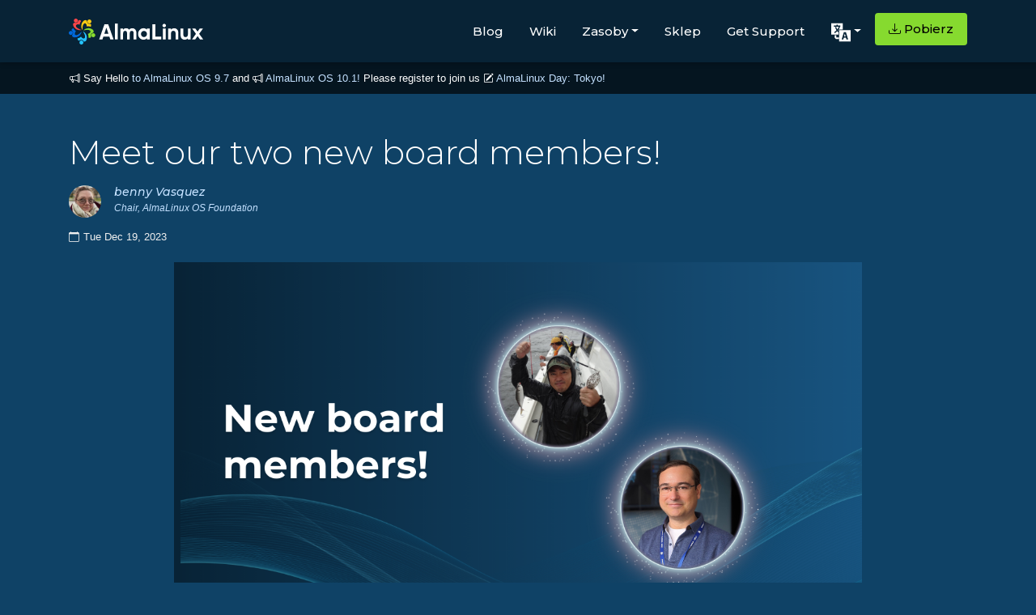

--- FILE ---
content_type: text/html; charset=utf-8
request_url: https://almalinux.org/pl/blog/2023-12-19-jun-and-alex-join-board/
body_size: 6797
content:
<!doctype html><html lang=pl dir=ltr><head><meta property="og:title" content="Meet our two new board members!"><meta property="og:description" content="
    
      The 2023 election has concluded and I am elated to announce our two newest members: 吉田淳 (Jun Yoshida) and Alejandro (Alex) Iribarren.
2023 Election Results
As you&rsquo;ll recall, we are expanding the board this year to include a greater variety of voices that are driving the future of AlmaLinux. Adding to the diversity of our leadership team, Jun and Alex bring entirely new sections of AlmaLinux OS users to the group, ensuring that our leadership continues to move the project forward with everyone in mind.
    
  "><meta property="og:type" content="
    article
  "><meta property="og:url" content="https://almalinux.org/pl/blog/2023-12-19-jun-and-alex-join-board/"><meta property="og:image" content="/blog-images/2023-12-19-new-board.png"><meta property="article:section" content="blog"><meta property="article:published_time" content="2023-12-19T00:00:00+00:00"><meta property="article:modified_time" content="2023-12-19T00:00:00+00:00"><meta charset=UTF-8><meta content="width=device-width,user-scalable=no,initial-scale=1,maximum-scale=1,minimum-scale=1" name=viewport><meta content="ie=edge" http-equiv=X-UA-Compatible><title>AlmaLinux OS - Forever-Free Enterprise-Grade Operating System</title>
<meta property="og:site_name" content="AlmaLinux OS"><meta name=description content="
    An Open Source, community owned and governed, forever-free enterprise Linux distribution."><meta name=robots content="index, follow, max-snippet:-1, max-image-preview:large, max-video-preview:-1"><meta name=facebook-domain-verification content="qld5gvzurj87hxsdu0825vt6z15nx8"><link rel=alternate type=application/rss+xml title="RSS Feed for AlmaLinux OS" href=/blog/index.xml><link rel=apple-touch-icon sizes=180x180 href=/fav/apple-touch-icon.png><link rel=icon type=image/png sizes=32x32 href=/fav/favicon-32x32.png><link rel=icon type=image/png sizes=16x16 href=/fav/favicon-16x16.png><link rel=manifest href=/fav/site.webmanifest><link rel=mask-icon href=/fav/safari-pinned-tab.svg color=#0069da><link rel="shortcut icon" href=/fav/favicon.ico><meta name=msapplication-TileColor content="#0069da"><meta name=msapplication-config content="/fav/browserconfig.xml"><meta name=theme-color content="#0f4266"><link rel=preconnect href=https://fonts.gstatic.com><link href="https://fonts.googleapis.com/css2?family=Montserrat:wght@300;400;500;600&amp;display=swap" rel=stylesheet><link rel=stylesheet href=https://cdn.jsdelivr.net/npm/bootstrap@4.3.1/dist/css/bootstrap.min.css integrity=sha384-ggOyR0iXCbMQv3Xipma34MD+dH/1fQ784/j6cY/iJTQUOhcWr7x9JvoRxT2MZw1T crossorigin=anonymous><link rel=stylesheet href=https://cdn.jsdelivr.net/npm/bootstrap-icons@1.11.3/font/bootstrap-icons.css><link rel=preconnect href=https://fonts.googleapis.com><link rel=preconnect href=https://fonts.gstatic.com crossorigin><link href="https://fonts.googleapis.com/css2?family=Montserrat:ital,wght@0,100;0,200;0,300;0,400;0,500;0,600;0,700;0,800;0,900;1,100;1,200;1,300;1,400;1,500;1,600;1,700;1,800;1,900&amp;display=swap" rel=stylesheet><link rel=stylesheet href=https://cdnjs.cloudflare.com/ajax/libs/font-awesome/4.7.0/css/font-awesome.min.css><style>body{background:#0f4266;color:#fefefe}a{color:#c4e1ff}.RSSFeedbtn{float:right;margin:20px 20px 0 0;width:180px;font-size:14px;padding:10px 0;font-weight:500;color:#fff;border-radius:5px;border:1px solid #831883;box-shadow:7px 4px 15px 4px #402442;background:#831883}</style><link rel=stylesheet href=/css/bundle.min.20c21dd42db39e7c474c5ac3c45f8dafc9ca6f438b3519f9f1b4de728adb9946.css integrity="sha256-IMId1C2znnxHTFrDxF+Nr8nKb0OLNRn58bTecorbmUY="></head><body><style>.navbar-dark .navbar-toggler-icon{background-image:url("data:image/svg+xml;charset=utf-8,%3Csvg xmlns='http://www.w3.org/2000/svg' fill='%23fff' viewBox='0 0 16 16'%3E%3Cpath d='M9.5 13a1.5 1.5 0 1 1-3 0 1.5 1.5 0 0 1 3 0zm0-5a1.5 1.5 0 1 1-3 0 1.5 1.5 0 0 1 3 0zm0-5a1.5 1.5 0 1 1-3 0 1.5 1.5 0 0 1 3 0z'/%3E%3C/svg%3E");border:none}.navbar-dark .navbar-toggler{border-color:transparent;color:#faf5f5}.navbar-toggler{border:0 solid transparent}</style><nav id=al-primary-navbar class="al-primary-navbar navbar p-0 sticky-top navbar-expand-lg navbar-dark flex-column with-motd"><div class="container my-3"><a class=navbar-brand href=/pl/><img src=/images/logo.svg alt="AlmaLinux OS logo" width=165.93 height=32>
</a><button class=navbar-toggler type=button data-bs-toggle=collapse data-bs-target=#main-navbar aria-controls=main-navbar aria-expanded=false aria-label="Toggle navigation">
<span class=navbar-toggler-icon></span></button><div class="collapse navbar-collapse justify-content-end" id=main-navbar><ul class="navbar-nav mb-2 mb-lg-0"><li class=nav-item><a class=nav-link href=/pl/blog style=margin-top:5px>Blog</a></li><li class=nav-item><a class=nav-link href=https://wiki.almalinux.org style=margin-top:5px>Wiki</a></li><li class="nav-item dropdown"><a class="nav-link dropdown-toggle" id=navbarDropResources data-toggle=dropdown aria-expanded=false style=margin-top:5px>Zasoby</a><ul class="dropdown-menu dropdown-menu-dark dropdown-menu-lg-start" aria-labelledby=navbarDropResources><li><a class=dropdown-item href=https://wiki.almalinux.org/documentation/migration-guide style=color:#f0f8ff>Migracja z CentOS 8</a></li><li><a class=dropdown-item href=/pl/certification style=color:#f0f8ff>Certification</a><ul><li><a class="dropdown-nested dropdown-item" href=/pl/certification/hardware-certification style=color:#f0f8ff>Hardware</a></li><li><a class="dropdown-item dropdown-nested" href=/pl/certification/hardware-certification/hardware-certification-program style=color:#f0f8ff>Certification Program</a></li><li><a class="dropdown-item dropdown-nested" href=/pl/certification/software-certification style=color:#f0f8ff>Software</a></li></ul></li><li><a class=dropdown-item href=/pl/alesco style=color:#f0f8ff>ALESCo</a></li><li><a class=dropdown-item href=https://bugs.almalinux.org style=color:#f0f8ff>Zgłoś błędy</a></li><li><a class=dropdown-item href=/pl/members style=color:#f0f8ff>Członkostwo</a></li><li><a class=dropdown-item href=/pl/elevate style=color:#f0f8ff>ELevate</a></li><li><a class=dropdown-item href=https://lists.almalinux.org/ style=color:#f0f8ff>Lista mailingowa</a></li><li><a class=dropdown-item href=https://openqa.almalinux.org/ style=color:#f0f8ff>openQA</a></li><li><a class=dropdown-item href=https://build.almalinux.org/ style=color:#f0f8ff>Build System</a></li><li><a class=dropdown-item href=/pl/security style=color:#f0f8ff>Bezpieczeństwo</a></li><li><a class=dropdown-item href=https://events.almalinux.org/ style=color:#f0f8ff>SIGs, ALESCo and other events</a><ul><li><a class="dropdown-item dropdown-nested" href=/pl/almalinux-day-tokyo-2026/ style=color:#f0f8ff>ALD Tokyo 2026</a></li><li><a class="dropdown-nested dropdown-item" href=/pl/almalinux-day-vancouver-2025/ style=color:#f0f8ff>ALD Vancouver 2025</a></li><li><a class="dropdown-nested dropdown-item" href=/pl/aldt-2024 style=color:#f0f8ff>ALD Tokyo 2024</a></li><li><a class="dropdown-item dropdown-nested" href=/pl/almalinux-day-germany-2024/ style=color:#f0f8ff>ALD Germany 2024</a></li><li><a class="dropdown-item dropdown-nested" href=/pl/aldt-2023 style=color:#f0f8ff>ALD Tokyo 2023</a></li></ul></li></ul></li><li class=nav-item><a class=nav-link href=https://shop.almalinux.org/ style=margin-top:5px>Sklep</a></li><li class=nav-item><a class=nav-link href=/pl/support style=margin-top:5px>Get Support</a></li><li class="nav-item dropdown ps-md-2"><button class="btn nav-link dropdown-toggle al-language-switch" id=navbarDropLanguages data-toggle=dropdown aria-expanded=false style=margin-top:3px>
<img src=/images/lang.svg alt=Language width=24 height=24></button><ul class="dropdown-menu dropdown-menu-dark dropdown-menu-lg-start" aria-labelledby=navbarDropLanguages><li><a class="dropdown-item al-language-link" href=/blog/2023-12-19-jun-and-alex-join-board/ hreflang=pl>English</a></li><li><a class="dropdown-item al-language-link" href=/ar/blog/2023-12-19-jun-and-alex-join-board/ hreflang=pl>العربية</a></li><li><a class="dropdown-item al-language-link" href=/ca/blog/2023-12-19-jun-and-alex-join-board/ hreflang=pl>Català</a></li><li><a class="dropdown-item al-language-link" href=/cs/blog/2023-12-19-jun-and-alex-join-board/ hreflang=pl>Česky</a></li><li><a class="dropdown-item al-language-link" href=/da/blog/2023-12-19-jun-and-alex-join-board/ hreflang=pl>Dansk</a></li><li><a class="dropdown-item al-language-link" href=/de/blog/2023-12-19-jun-and-alex-join-board/ hreflang=pl>Deutsch</a></li><li><a class="dropdown-item al-language-link" href=/el/blog/2023-12-19-jun-and-alex-join-board/ hreflang=pl>Ελληνικά</a></li><li><a class="dropdown-item al-language-link" href=/es/blog/2023-12-19-jun-and-alex-join-board/ hreflang=pl>Español</a></li><li><a class="dropdown-item al-language-link" href=/fa/blog/2023-12-19-jun-and-alex-join-board/ hreflang=pl>فارسى</a></li><li><a class="dropdown-item al-language-link" href=/fi/blog/2023-12-19-jun-and-alex-join-board/ hreflang=pl>Suomi</a></li><li><a class="dropdown-item al-language-link" href=/fr/blog/2023-12-19-jun-and-alex-join-board/ hreflang=pl>Français</a></li><li><a class="dropdown-item al-language-link" href=/he/blog/2023-12-19-jun-and-alex-join-board/ hreflang=pl>עברית</a></li><li><a class="dropdown-item al-language-link" href=/hu/blog/2023-12-19-jun-and-alex-join-board/ hreflang=pl>magyar</a></li><li><a class="dropdown-item al-language-link" href=/it/blog/2023-12-19-jun-and-alex-join-board/ hreflang=pl>Italiano</a></li><li><a class="dropdown-item al-language-link" href=/ja/blog/2023-12-19-jun-and-alex-join-board/ hreflang=pl>日本語</a></li><li><a class="dropdown-item al-language-link" href=/ko/blog/2023-12-19-jun-and-alex-join-board/ hreflang=pl>한국어</a></li><li><a class="dropdown-item al-language-link" href=/lt/blog/2023-12-19-jun-and-alex-join-board/ hreflang=pl>Lietuvių</a></li><li><a class="dropdown-item al-language-link" href=/lv/blog/2023-12-19-jun-and-alex-join-board/ hreflang=pl>latviešu</a></li><li><a class="dropdown-item al-language-link
active" href=/pl/blog/2023-12-19-jun-and-alex-join-board/ hreflang=pl>Polski</a></li><li><a class="dropdown-item al-language-link" href=/pt-br/blog/2023-12-19-jun-and-alex-join-board/ hreflang=pl>Português Brasileiro</a></li><li><a class="dropdown-item al-language-link" href=/pt/blog/2023-12-19-jun-and-alex-join-board/ hreflang=pl>Português</a></li><li><a class="dropdown-item al-language-link" href=/ru/blog/2023-12-19-jun-and-alex-join-board/ hreflang=pl>Русский</a></li><li><a class="dropdown-item al-language-link" href=/sk/blog/2023-12-19-jun-and-alex-join-board/ hreflang=pl>Slovensky</a></li><li><a class="dropdown-item al-language-link" href=/sv/blog/2023-12-19-jun-and-alex-join-board/ hreflang=pl>svenska</a></li><li><a class="dropdown-item al-language-link" href=/tr/blog/2023-12-19-jun-and-alex-join-board/ hreflang=pl>Türkçe</a></li><li><a class="dropdown-item al-language-link" href=/uk/blog/2023-12-19-jun-and-alex-join-board/ hreflang=pl>Українська</a></li><li><a class="dropdown-item al-language-link" href=/zh-hans/blog/2023-12-19-jun-and-alex-join-board/ hreflang=pl>简体中文</a></li><li><hr class=dropdown-divider></li><li class=al-translate-callout><a class="dropdown-item al-language-link" href=https://hosted.weblate.org/engage/almalinux/><i class="bi bi-pencil"></i>
Przetłumacz</a></li></ul></li><li class="nav-item ps-md-2"><a class="nav-link btn btn al-download-button" href=/pl/get-almalinux><i class="bi bi-download pe-1 d-none d-xl-inline"></i>
Pobierz</a></li></ul></div></div></nav><div id=al-motd dir=ltr data-nosnippet style=display:block;letter-spacing:0><div class="container pl-3"><div class=text><i class="bi bi-megaphone"></i> Say Hello
<a href=/pl/blog/2025-11-17-almalinux_97_release/>to AlmaLinux OS 9.7</a>
and
<i class="bi bi-megaphone"></i>
<a href=/pl/blog/2025-11-24-almalinux_101_release/>AlmaLinux OS 10.1!</a>
Please register to join us <i class="bi bi-pencil-square"></i>
<a href=/pl/almalinux-day-tokyo-2026/>AlmaLinux Day: Tokyo!</a></div></div></div><div class=al-body-container style=margin:auto><section class=al-page-blog-post dir=ltr><div class="container py-5"><h1 class="al-section-title mb-3">Meet our two new board members!</h1><article><div class=al-page-blog-author><div class="col d-flex align-items-start mb-3 mt-3 p-0"><img src=/users/benny.jpeg class=rounded-circle alt=profile><div class=ml-3><h6 class=al-page-blog-author-name>benny Vasquez</h6><p class=al-page-blog-author-bio>Chair, AlmaLinux OS Foundation</p></div></div></div><div class="al-article-date d-flex align-items-center pb-4" title dir=ltr><i class="bi bi-calendar pe-1"></i>
<span>Tue Dec 19, 2023</span></div><div class="al-article-content pb-5 al-wysiwyg"><div class=mx-auto style=max-width:850px><img style=max-width:100%;height:auto src=/blog-images/2023-12-19-new-board.png></div><p>The 2023 election has concluded and I am elated to announce our two newest members: <a href=https://www.linkedin.com/in/jun-yoshida-6b4b5a16/>吉田淳 (Jun Yoshida)</a> and <a href=https://www.linkedin.com/in/iribarren/>Alejandro (Alex) Iribarren</a>.</p><h2 id=2023-election-results>2023 Election Results</h2><p>As <a href=https://almalinux.org/blog/2023-09-14-election-2023/>you&rsquo;ll recall</a>, we are expanding the board this year to include a greater variety of voices that are driving the future of AlmaLinux. Adding to the diversity of our leadership team, Jun and Alex bring entirely new sections of AlmaLinux OS users to the group, ensuring that our leadership continues to move the project forward with everyone in mind.</p><section><div class="py-5 px-4 text-center al-member-item"><div><img class="img-fluid rounded-circle mb-3 img-thumbnail" src=/board/JunYoshida.jpg alt="Jun Yoshida" style=max-width:138px></div><h5 class=mb-1>Jun Yoshida</h5></div></section>Jun Yoshida drives the development of MIRACLE LINUX and open source adoption at Cybertrust Japan.  Over the last 20 years, he has dedicated a significant portion of his career to Linux distribution development. He is particularly interested in promoting certification by ISVs and IHVs, and SBOM-related technologies. "I believe that this initiative will contribute to the expansion of AlmaLinux usage in both consumer and business use, and they will be one of valuable assets for AlmaLinux. Through these efforts, I aspire to contribute to the provision of a long-term, stable distribution to a wide community and user base. Furthermore, I am enthusiastic about fostering face-to-face community meetups in Japan and Asia, facilitating close interactions with regional users, and cultivating further growth and collaborative relationships. I appreciate the great opportunity to join as a board member of AlmaLinux OS Foundation, and I am grateful for the chance to be a part of this and look forward to making a positive impact on AlmaLinux's future."<section><div class="py-5 px-4 text-center al-member-item"><div><img class="img-fluid rounded-circle mb-3 img-thumbnail" src=/board/alexiribarren.jpg alt="Alex Iribarren" style=max-width:138px></div><h5 class=mb-1>Alex Iribarren</h5></div></section>Alex Iribarren is a systems engineer at CERN, with 18 years of experience in IT Procurement, Tape Technologies, and Linux Engineering. He is the leader of the Cloud and Linux Platform Engineering teams, which provide compute infrastructure and O/S support for AlmaLinux, Red Hat Enterprise Linux, CentOS and Debian to the CERN experiments and the laboratory. His experience with managing a large and diverse user base and his insights into the High-Energy Physics community will help the AlmaLinux Foundation to meet the needs of the scientific community and contribute to the overall success of the project's mission.<h2 id=thank-you>Thank you!</h2><p>The members of the AlmaLinux OS Foundation continue to astonish me with their engagement, with us meeting quorum for the election well under the minimum length of the election. While this election didn&rsquo;t involve much contention, we still are emboldened by the participation of our members.<br>We are well into planning for 2024&rsquo;s outreach and technology updates, so keep an eye out for those blog posts! You can also show your support by joining us on <a href=https://forums.almalinux.org/>our forum</a> or <a href=https://www.reddit.com/r/AlmaLinux/>Reddit</a>, or following us on <a href=https://fosstodon.org/@almalinux/>Mastodon</a>, <a href=https://www.linkedin.com/company/80320905/>LinkedIn</a>, <a href=https://www.facebook.com/AlmaLinux>Facebook</a>, <a href=https://www.youtube.com/channel/UCt9lpkqUPp1FUEi9uqVlPQA>YouTube</a>, or <a href=https://twitter.com/AlmaLinux>X</a>. We also launched a newsletter this year, which <a href=https://www.linkedin.com/newsletters/almalinux-news-7123058222835376128/>you can subscribe to on LinkedIn</a> or via email on our <a href=https://lists.almalinux.org/postorius/lists/newsletters.lists.almalinux.org/>mailing list</a>.</p></div></article><div class="al-blog-pagination mt-3"><a class=al-blog-previous-button href=/pl/blog/2023-12-14-2023-highlights/><span>« Poprzedni</span>
</a><a class=al-blog-next-button href=/pl/blog/2023-12-20-almalinux-8-key-update/><span>Następny »</span></a></div></div></section></div><div class="container al-py-lg" style=max-width:90%><div class=row><div class=col-lg-6><img class=newsletter-img src=/images/newslettersignup.png alt="The migration paths when using ELevate"></div><div class=col-lg-6><h2 class=mb-2>Bądź na bieżąco!</h2><h6 class=mb-4><p class=newsletter-div>Subscribe to our newsletter mailing list and never miss out on the latest in AlmaLinux OS news, and sign up for any other updates on lists.almalinux.org!</p></h6><div class=pt-1><a href=https://lists.almalinux.org/mailman3/lists/newsletters.lists.almalinux.org/ class="btn btn-primary al-community-cta">AlmaLinux Newsletter Signup</a></div></div></div></div><footer class=al-primary-footer><div class=container><div class=row><div class="col-12 col-md"><img src=/images/icon.svg alt="AlmaLinux OS icon" class=mb-3 height=64><div class="d-block mb-3">AlmaLinux OS Foundation</div><div>20791 Three Oaks Pkwy, #980<br>Estero, FL 33929</div><div><a href=mailto:hello@almalinux.org>hello@almalinux.org</a></div></div><div class="col-6 col-md"><h5>Resources</h5><ul class=list-unstyled><li><a href=https://wiki.almalinux.org>Wiki</a></li><li><a href=/pl/certification>Certification</a></li><li><a href=/pl/alesco>ALESCo</a></li><li><a href=https://github.com/AlmaLinux/>GitHub</a></li><li><a href=https://bugs.almalinux.org/>Bugi</a></li><li><a href=https://repo.almalinux.org/>Magazyn</a></li><li><a href=/pl/get-almalinux>Pliki do pobrania</a></li><li><a href=/pl/members>Członkostwo</a></li><li><a href=/pl/elevate>ELevate</a></li><li><a href=/.well-known/security.txt>security.txt</a></li><li><a href=https://lists.almalinux.org/>Lista mailingowa</a></li><li><a href=https://status.almalinux.org/>Status Page</a></li><li><a href=https://openqa.almalinux.org/>openQA</a></li><li><a href=https://build.almalinux.org/>Build System</a></li><li><a href=/pl/security>Bezpieczeństwo</a></li></ul></div><div class="col-6 col-md"><h5>Community</h5><ul class=list-unstyled><li><a href=/pl/support>Get Support</a></li><li><a href=https://chat.almalinux.org>Chat</a></li><li><a href=https://forums.almalinux.org/>Forum</a></li><li><a href=https://events.almalinux.org>SIG and ALESCo meetings</a></li><li><a href=https://www.reddit.com/r/AlmaLinux/>Reddit</a></li><li><a href=https://twitter.com/AlmaLinux>Twitter</a></li><li><a href=https://fosstodon.org/@almalinux rel=me>Mastodon</a></li><li><a href=https://www.facebook.com/AlmaLinux/>Facebook</a></li><li><a href=https://www.linkedin.com/company/almalinuxos/>LinkedIn</a></li><li><a href=ircs://irc.libera.chat:6697/almalinux>#almalinux IRC</a></li></ul></div><div class="col-6 col-md"><h5>Legal</h5><ul class=list-unstyled><li><a href=/pl/p/legal-notice/>Nota prawna</a></li><li><a href=/pl/p/privacy-policy/>Polityka Prywatności</a></li><li><a href=/pl/p/terms-of-service/>Warunki Usługi</a></li><li><a href=/pl/p/the-almalinux-os-licensing-policy/>Zasady licencjonowania</a></li><li><a href=/pl/p/the-almalinux-os-trademark-usage-policy/>Zasady korzystania ze znaków towarowych</a></li><li><a href=/pl/p/foundation-bylaws/>Fundacja Bylaws</a></li><li><a href=/pl/p/foundation-board-operations-and-ethics/>Board Operations and Code of Ethics</a></li><li><a href=/pl/p/membership-committee/>Komitet Członkowski</a></li></ul></div></div><div><p class=footer_tax_note>The AlmaLinux OS Foundation is a registered 501(c)(6) organization under US law
<a href=https://apps.irs.gov/app/eos/>(Tax ID 86-2791864)</a>.<br><br>Contributions to the foundation are typically not considered charitable contributions, and would not be tax deductible as such. Please contact your financial or tax advisor for specific guidance.</p></div></div></footer><script>var _paq=window._paq=window._paq||[];_paq.push(["trackPageView"]),_paq.push(["enableLinkTracking"]),function(){e="https://matomo.almalinux.org/",_paq.push(["setTrackerUrl",e+"matomo.php"]),_paq.push(["setSiteId","2"]);var e,n=document,t=n.createElement("script"),s=n.getElementsByTagName("script")[0];t.async=!0,t.src=e+"matomo.js",s.parentNode.insertBefore(t,s)}()</script><script src=https://code.jquery.com/jquery-3.3.1.slim.min.js integrity=sha384-q8i/X+965DzO0rT7abK41JStQIAqVgRVzpbzo5smXKp4YfRvH+8abtTE1Pi6jizo crossorigin=anonymous></script><script src=https://cdn.jsdelivr.net/npm/popper.js@1.14.7/dist/umd/popper.min.js integrity=sha384-UO2eT0CpHqdSJQ6hJty5KVphtPhzWj9WO1clHTMGa3JDZwrnQq4sF86dIHNDz0W1 crossorigin=anonymous></script><script src=https://cdn.jsdelivr.net/npm/bootstrap@4.3.1/dist/js/bootstrap.min.js integrity=sha384-JjSmVgyd0p3pXB1rRibZUAYoIIy6OrQ6VrjIEaFf/nJGzIxFDsf4x0xIM+B07jRM crossorigin=anonymous></script><script src=https://cdn.jsdelivr.net/npm/bootstrap@5.1.3/dist/js/bootstrap.bundle.min.js></script><script>window.addEventListener("DOMContentLoaded",()=>{document.getElementById("contributor").addEventListener("click",function(){const e=document.getElementById("al-contributor-info"),t=document.getElementById("al-mirror-info"),n=document.getElementById("al-sponsor-info");t.style.display="none",n.style.display="none",e.style.display==="none"|e.style.display==""?e.style.display="block":e.style.display="none"}),document.getElementById("mirror").addEventListener("click",function(){const e=document.getElementById("al-mirror-info"),t=document.getElementById("al-contributor-info"),n=document.getElementById("al-sponsor-info");t.style.display="none",n.style.display="none",e.style.display==="none"|e.style.display==""?e.style.display="block":e.style.display="none"}),document.getElementById("sponsor").addEventListener("click",function(){const e=document.getElementById("al-sponsor-info"),t=document.getElementById("al-mirror-info"),n=document.getElementById("al-contributor-info");n.style.display="none",t.style.display="none",e.style.display==="none"|e.style.display==""?e.style.display="block":e.style.display="none"})})</script></body></html>